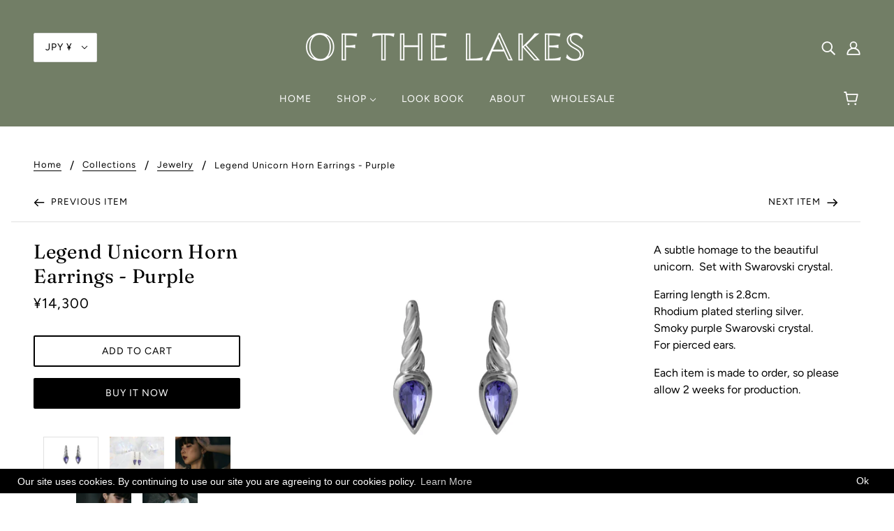

--- FILE ---
content_type: text/javascript; charset=utf-8
request_url: https://ofthelakes.com/products/legend-unicorn-horn-earrings-purple.js
body_size: 217
content:
{"id":4332926304326,"title":"Legend Unicorn Horn Earrings - Purple","handle":"legend-unicorn-horn-earrings-purple","description":"\u003cp\u003eA subtle homage to the beautiful unicorn.  Set with Swarovski crystal.\u003c\/p\u003e\n\u003cp\u003eEarring length is 2.8cm.\u003cbr\u003eRhodium plated sterling silver.\u003cbr\u003eSmoky purple Swarovski crystal.\u003cbr\u003eFor pierced ears.\u003c\/p\u003e\n\u003cp\u003eEach item is made to order, so please allow 2 weeks for production.\u003c\/p\u003e","published_at":"2019-11-11T18:30:00+09:00","created_at":"2019-11-06T18:14:45+09:00","vendor":"Rkt","type":"Earrings","tags":["jewelry","Legend"],"price":1430000,"price_min":1430000,"price_max":1430000,"available":true,"price_varies":false,"compare_at_price":null,"compare_at_price_min":0,"compare_at_price_max":0,"compare_at_price_varies":false,"variants":[{"id":31082212425798,"title":"Default Title","option1":"Default Title","option2":null,"option3":null,"sku":"HORNEAR2-PUR","requires_shipping":true,"taxable":true,"featured_image":null,"available":true,"name":"Legend Unicorn Horn Earrings - Purple","public_title":null,"options":["Default Title"],"price":1430000,"weight":5,"compare_at_price":null,"inventory_quantity":5,"inventory_management":"shopify","inventory_policy":"deny","barcode":"","requires_selling_plan":false,"selling_plan_allocations":[]}],"images":["\/\/cdn.shopify.com\/s\/files\/1\/0878\/6314\/products\/hornears2b.jpg?v=1573031856","\/\/cdn.shopify.com\/s\/files\/1\/0878\/6314\/products\/hornearp1.jpg?v=1573031856","\/\/cdn.shopify.com\/s\/files\/1\/0878\/6314\/products\/edit22_16ef860d-ec37-411b-a648-0ef2d8be5ba3.jpg?v=1573031856","\/\/cdn.shopify.com\/s\/files\/1\/0878\/6314\/products\/edit23_13c3d618-db52-4b9d-a656-2a14c10c98c7.jpg?v=1573031856","\/\/cdn.shopify.com\/s\/files\/1\/0878\/6314\/products\/edit28_de5da2f9-7140-4bee-9dfa-25c4fc87395e.jpg?v=1573031856"],"featured_image":"\/\/cdn.shopify.com\/s\/files\/1\/0878\/6314\/products\/hornears2b.jpg?v=1573031856","options":[{"name":"Title","position":1,"values":["Default Title"]}],"url":"\/products\/legend-unicorn-horn-earrings-purple","media":[{"alt":null,"id":5556104134726,"position":1,"preview_image":{"aspect_ratio":1.5,"height":2000,"width":3000,"src":"https:\/\/cdn.shopify.com\/s\/files\/1\/0878\/6314\/products\/hornears2b.jpg?v=1573031856"},"aspect_ratio":1.5,"height":2000,"media_type":"image","src":"https:\/\/cdn.shopify.com\/s\/files\/1\/0878\/6314\/products\/hornears2b.jpg?v=1573031856","width":3000},{"alt":null,"id":5556104167494,"position":2,"preview_image":{"aspect_ratio":1.5,"height":2000,"width":3000,"src":"https:\/\/cdn.shopify.com\/s\/files\/1\/0878\/6314\/products\/hornearp1.jpg?v=1573031856"},"aspect_ratio":1.5,"height":2000,"media_type":"image","src":"https:\/\/cdn.shopify.com\/s\/files\/1\/0878\/6314\/products\/hornearp1.jpg?v=1573031856","width":3000},{"alt":null,"id":5556098203718,"position":3,"preview_image":{"aspect_ratio":1.5,"height":2000,"width":3000,"src":"https:\/\/cdn.shopify.com\/s\/files\/1\/0878\/6314\/products\/edit22_16ef860d-ec37-411b-a648-0ef2d8be5ba3.jpg?v=1573031856"},"aspect_ratio":1.5,"height":2000,"media_type":"image","src":"https:\/\/cdn.shopify.com\/s\/files\/1\/0878\/6314\/products\/edit22_16ef860d-ec37-411b-a648-0ef2d8be5ba3.jpg?v=1573031856","width":3000},{"alt":null,"id":5556098236486,"position":4,"preview_image":{"aspect_ratio":1.5,"height":2000,"width":3000,"src":"https:\/\/cdn.shopify.com\/s\/files\/1\/0878\/6314\/products\/edit23_13c3d618-db52-4b9d-a656-2a14c10c98c7.jpg?v=1573031856"},"aspect_ratio":1.5,"height":2000,"media_type":"image","src":"https:\/\/cdn.shopify.com\/s\/files\/1\/0878\/6314\/products\/edit23_13c3d618-db52-4b9d-a656-2a14c10c98c7.jpg?v=1573031856","width":3000},{"alt":null,"id":5556104003654,"position":5,"preview_image":{"aspect_ratio":1.5,"height":2000,"width":3000,"src":"https:\/\/cdn.shopify.com\/s\/files\/1\/0878\/6314\/products\/edit28_de5da2f9-7140-4bee-9dfa-25c4fc87395e.jpg?v=1573031856"},"aspect_ratio":1.5,"height":2000,"media_type":"image","src":"https:\/\/cdn.shopify.com\/s\/files\/1\/0878\/6314\/products\/edit28_de5da2f9-7140-4bee-9dfa-25c4fc87395e.jpg?v=1573031856","width":3000}],"requires_selling_plan":false,"selling_plan_groups":[]}